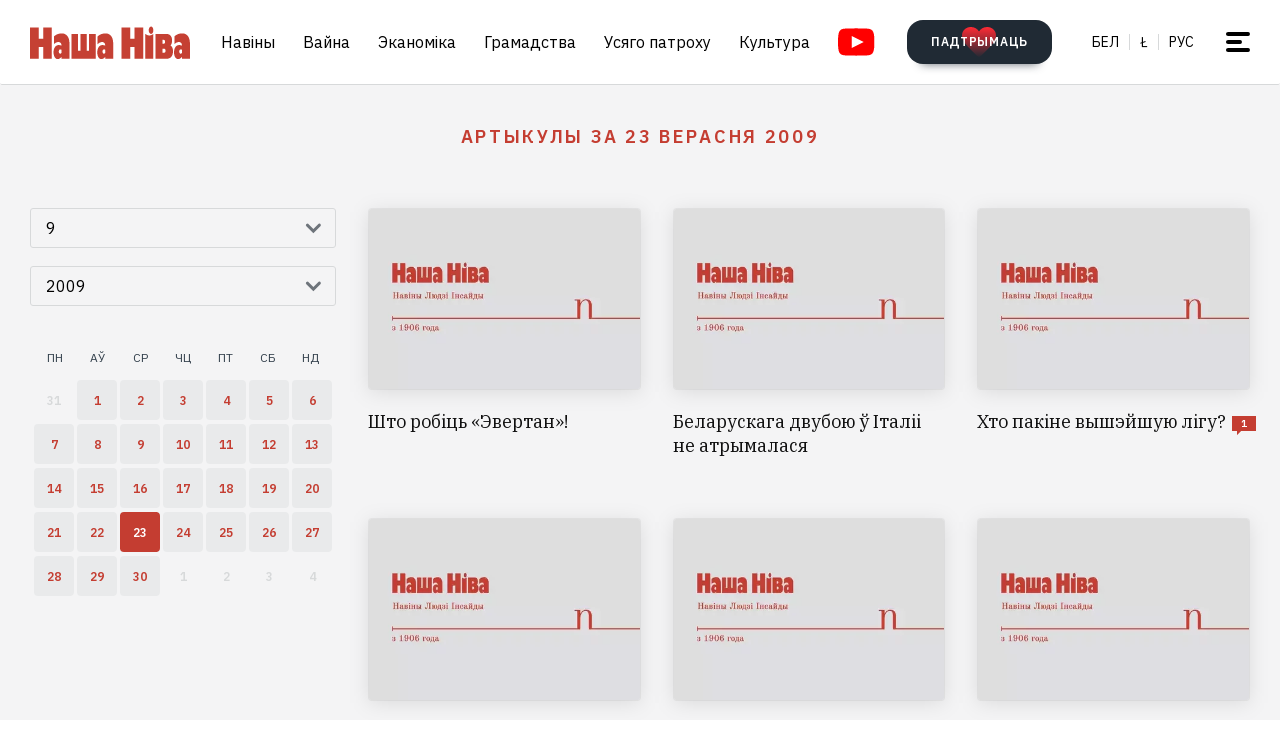

--- FILE ---
content_type: text/html; charset=utf-8
request_url: https://nashaniva.com/?c=shdate&i=2009-9-23
body_size: 14607
content:
<!-- bfe5dfda-4105-11ee-9d24-db0c65b40839 -->
<!DOCTYPE html>
<html lang="be" >
  <head>
	<!-- 67e3a3a0-4068-11ee-8de9-335a3da89bff -->
	<!-- Google Tag Manager -->
<script>(function(w,d,s,l,i){w[l]=w[l]||[];w[l].push({'gtm.start':
new Date().getTime(),event:'gtm.js'});var f=d.getElementsByTagName(s)[0],
j=d.createElement(s),dl=l!='dataLayer'?'&l='+l:'';j.async=true;j.src=
'https://www.googletagmanager.com/gtm.js?id='+i+dl;f.parentNode.insertBefore(j,f);
})(window,document,'script','dataLayer','GTM-WBNB3MX');</script>
<!-- End Google Tag Manager -->
<!--486d9a12-ea49-11ef-907b-8b751de9276f-->        <script async src="https://pagead2.googlesyndication.com/pagead/js/adsbygoogle.js?client=ca-pub-6091936827739720"
            crossorigin="anonymous"></script>

        <style type="text/css">
            @media only screen and (max-width:767.98px) {
                header.header.opacity {
                    margin-top: unset;
                }
            }
        </style>

    <meta charset="utf-8">
    			<meta name="description" content="Артыкулы за 23 верасня 2009">
			    	    <link rel="canonical" href="https://nashaniva.com/date/2009/9/23/">
		
	    <meta content="width=device-width, initial-scale=1" name="viewport">
    <meta content="ie=edge" http-equiv="x-ua-compatible">
	<meta name='impact-site-verification' value='cd4904b4-22d9-43c6-83c3-3a458712aa40' />
	<meta name="verify-admitad" content="87f845b10c" />
	<link rel="shortcut icon" href="https://nashaniva.com/favicon.ico?v=2021">
	<link rel="icon" type="image/png" href="https://nashaniva.com/favicon-96x96.png" sizes="96x96" />
	<link rel="icon" type="image/png" href="https://nashaniva.com/favicon-32x32.png" sizes="32x32" />
	<link rel="icon" type="image/png" href="https://nashaniva.com/favicon-16x16.png" sizes="16x16" />
	<link rel="preconnect" href="https://s.nashaniva.com">
    <link rel="preconnect" href="https://fonts.googleapis.com">
	<link rel="preconnect" href="https://www.googletagmanager.com" crossorigin>
    <link rel="preconnect" href="https://fonts.gstatic.com" crossorigin>
    <link href="https://fonts.googleapis.com/css2?family=IBM+Plex+Sans:wght@300;400;500;600;700&amp;family=IBM+Plex+Serif:ital,wght@0,400;0,600;1,400&amp;display=swap" rel="stylesheet">
    <link rel="stylesheet" type="text/css" href="https://s.nashaniva.com/assets/248c833a8216cc6751cdf1e3c58a744f.css" />
<title>Артыкулы за 23 верасня 2009</title>
	
		  </head>

  <body class="fade-in">
	<!-- Google Tag Manager (noscript) -->
<noscript><iframe src="https://www.googletagmanager.com/ns.html?id=GTM-WBNB3MX"
height="0" width="0" style="display:none;visibility:hidden"></iframe></noscript>
<!-- End Google Tag Manager (noscript) -->
<svg style="display: none" xmlns="http://www.w3.org/2000/svg" xmlns:xlink="http://www.w3.org/1999/xlink">
      <defs>
        <linearGradient id="a" x1="24" x2="24" y2="47.644" gradientUnits="userSpaceOnUse">
          <stop stop-color="#2AABEE" />
          <stop offset="1" stop-color="#229ED9" />
        </linearGradient>
      </defs>
      <symbol id="arrow-down">
        <path d="m12.379 13 4.939-4.94a1.5 1.5 0 1 1 2.121 2.122l-7.06 7.06-7.06-7.06a1.5 1.5 0 0 1 2.12-2.121L12.38 13Z" />
      </symbol>
      <symbol id="arrow-right">
        <path d="M13 12.121 8.06 7.182a1.5 1.5 0 1 1 2.122-2.121l7.06 7.06-7.06 7.06a1.5 1.5 0 1 1-2.121-2.12L13 12.12Z" />
      </symbol>
      <symbol id="arrow-up-right">
        <path d="m2.1 11.403-.996-.997 7.414-7.428H2.791l.013-1.38h8.092v8.105H9.503l.012-5.727-7.414 7.427Z" fill="#fff" />
      </symbol>
      <symbol id="check">
        <path d="M9.243.799a1.098 1.098 0 0 0-1.571.01L3.75 4.87 2.334 3.514a1.107 1.107 0 0 0-1.54 1.59L3.75 8l5.5-5.663A1.098 1.098 0 0 0 9.243.799Z" fill="#C43D31" />
      </symbol>
      <symbol id="close">
        <circle cx="24" cy="24" r="24" fill="#202A34" />
        <rect x="15.828" y="13" width="26.598" height="4" rx="2" transform="rotate(45 15.828 13)" />
        <rect x="13" y="31.808" width="26.598" height="4" rx="2" transform="rotate(-45 13 31.808)" />
      </symbol>
      <symbol id="comments-dislike">
        <path fill-rule="evenodd" clip-rule="evenodd" d="M9.043 6.759 2.063 0 .795 1.227l2.062 1.996L0 5.989l1.268 1.228L4.124 4.45l1.192 1.153-2.86 2.764 1.26 1.22 2.857-2.765 1.202 1.164-2.856 2.766 1.268 1.228 2.856-2.767L11.922 12l1.266-1.227-2.877-2.787 1.098-1.065 2.878 2.787 1.264-1.224-2.879-2.786 1.204-1.165 2.877 2.788L18 6.114l-2.879-2.787 2.062-1.996L15.916.103 9.043 6.76Z"
        />
      </symbol>
      <symbol id="comments-like">
        <path fill-rule="evenodd" clip-rule="evenodd" d="M8.957 5.241 15.937 12l1.268-1.227-2.062-1.996L18 6.011l-1.267-1.228-2.857 2.767-1.191-1.153 2.859-2.764-1.26-1.22-2.857 2.765-1.202-1.164 2.856-2.766L11.813.02 8.957 2.787 6.078 0 4.812 1.227l2.877 2.787L6.591 5.08 3.713 2.292 2.449 3.516l2.879 2.786-1.204 1.165-2.877-2.788L0 5.886l2.879 2.787-2.062 1.996 1.267 1.228L8.957 5.24Z"
        />
      </symbol>
      <symbol id="facebook" viewBox="0 0 21 21">
        <path d="M20.666 10.5c0-5.523-4.477-10-10-10-5.522 0-10 4.477-10 10 0 4.991 3.657 9.128 8.438 9.878v-6.987h-2.54V10.5h2.54V8.297c0-2.506 1.493-3.89 3.777-3.89 1.094 0 2.239.195 2.239.195v2.46h-1.261c-1.242 0-1.63.771-1.63 1.563V10.5h2.773l-.443 2.89h-2.33v6.988c4.78-.75 8.438-4.887 8.438-9.878Z"
        fill="#1877F2" />
        <path d="m14.56 13.39.442-2.89H12.23V8.625c0-.79.388-1.563 1.63-1.563h1.26v-2.46s-1.144-.196-2.238-.196c-2.284 0-3.777 1.385-3.777 3.89V10.5h-2.54v2.89h2.54v6.988c1.035.163 2.09.163 3.125 0v-6.987h2.33Z" fill="#fff" />
      </symbol>
      <symbol id="info" viewBox="0 0 32 32">
        <circle cx="16" cy="16" r="16" fill="#000" />
        <path d="M16 22v-8M16 10v1" stroke="#fff" stroke-width="1.6" stroke-miterlimit="10" stroke-linecap="round" />
      </symbol>
      <symbol id="insta" viewBox="0 0 21 21">
        <rect x="2.888" y="2.723" width="15.556" height="15.556" rx="3" fill="#fff" />
        <path fill-rule="evenodd" clip-rule="evenodd" d="M20.606 14.623c-.164 3.636-2.189 5.65-5.816 5.817-1.067.049-1.408.06-4.124.06-2.716 0-3.056-.011-4.123-.06-3.634-.167-5.65-2.184-5.817-5.817-.049-1.066-.06-1.407-.06-4.123s.011-3.056.06-4.123C.893 2.743 2.91.727 6.543.561 7.61.511 7.95.5 10.666.5s3.057.011 4.124.061c3.636.168 5.653 2.189 5.816 5.816.049 1.067.06 1.407.06 4.123s-.011 3.057-.06 4.123Zm-5.801-9.46a1.2 1.2 0 1 0 2.4 0 1.2 1.2 0 0 0-2.4 0ZM5.53 10.5a5.136 5.136 0 1 0 10.271 0 5.136 5.136 0 0 0-10.27 0Zm8.469 0a3.333 3.333 0 1 1-6.666 0 3.333 3.333 0 0 1 6.666 0Z"
        fill="#D326EF" />
      </symbol>
      <symbol id="resize">
        <circle cx="16" cy="16" r="16" fill="#000" />
        <path d="M9.6 22.4v-8M9.6 22.4h8M22.4 9.6v8M22.4 9.6h-8" stroke="#fff" stroke-width="1.6" stroke-miterlimit="10" stroke-linecap="round" />
      </symbol>
      <symbol id="search-dark">
        <circle cx="14.142" cy="14.142" r="8.5" transform="rotate(-45 14.142 14.142)" stroke="#202A34" stroke-width="3" />
        <rect x="20.508" y="17.678" width="8" height="4" rx="2" transform="rotate(45 20.508 17.678)" fill="#202A34" />
      </symbol>
      <symbol id="search">
        <circle cx="14.142" cy="14.142" r="8.5" transform="rotate(-45 14.142 14.142)" stroke="#fff" stroke-width="3" />
        <rect x="20.506" y="17.678" width="8" height="4" rx="2" transform="rotate(45 20.506 17.678)" fill="#fff" />
      </symbol>
      <symbol id="telegram" viewBox="0 0 48 48">
        <rect width="48" height="48" fill="#419FD9" rx="24" />
        <rect width="48" height="48" fill="url(#a)" rx="24" />
        <path fill="#fff" d="M10.787 23.47c6.98-3.104 11.634-5.15 13.962-6.14 6.649-2.823 8.03-3.313 8.931-3.33.198-.003.64.047.928.284.242.201.309.472.34.662.032.19.072.624.04.963-.36 3.865-1.919 13.245-2.712 17.574-.336 1.832-.996 2.446-1.636 2.506-1.39.13-2.446-.938-3.793-1.84-2.107-1.41-3.297-2.288-5.343-3.664-2.363-1.59-.831-2.464.516-3.893.353-.373 6.478-6.063 6.597-6.578.015-.065.028-.306-.111-.433-.14-.127-.347-.083-.496-.049-.212.05-3.578 2.32-10.099 6.815-.955.67-1.82.996-2.596.98-.855-.02-2.5-.494-3.721-.9-1.5-.497-2.691-.76-2.588-1.605.054-.44.648-.89 1.781-1.351Z"
        />
      </symbol>
      <symbol id="tiktok" viewBox="0 0 21 21">
        <path d="M15.747 20.5H5.584a4.918 4.918 0 0 1-4.918-4.919V5.418A4.918 4.918 0 0 1 5.584.5h10.163a4.918 4.918 0 0 1 4.918 4.918V15.58a4.917 4.917 0 0 1-4.918 4.919Z" fill="#fff" />
        <path d="M8.977 9.013V8.41a4.455 4.455 0 0 0-.634-.055 4.701 4.701 0 0 0-2.695 8.56 4.696 4.696 0 0 1 3.33-7.9Z" fill="#25F4EE" />
        <path d="M9.092 15.86a2.15 2.15 0 0 0 2.145-2.056V3.553h1.872a3.482 3.482 0 0 1-.054-.648h-2.56v10.239a2.15 2.15 0 0 1-2.146 2.07 2.182 2.182 0 0 1-.99-.247 2.15 2.15 0 0 0 1.733.891Zm7.513-8.828v-.57a3.5 3.5 0 0 1-1.936-.584c.502.585 1.182.99 1.936 1.154Z"
        fill="#25F4EE" />
        <path d="M14.668 5.877a3.525 3.525 0 0 1-.877-2.328h-.684a3.542 3.542 0 0 0 1.56 2.328Zm-6.326 5.038a2.15 2.15 0 0 0-.99 4.052 2.146 2.146 0 0 1 1.738-3.403c.215.003.429.036.634.1V9.058a4.448 4.448 0 0 0-.634-.05h-.114v1.982a2.17 2.17 0 0 0-.634-.075Z"
        fill="#FE2C55" />
        <path d="M16.604 7.03v1.982a6.076 6.076 0 0 1-3.551-1.155v5.206a4.71 4.71 0 0 1-4.71 4.701 4.659 4.659 0 0 1-2.696-.852 4.701 4.701 0 0 0 8.144-3.2v-5.19a6.09 6.09 0 0 0 3.556 1.138V7.11a3.653 3.653 0 0 1-.743-.08Z" fill="#FE2C55" />
        <path d="M13.053 13.065V7.859a6.08 6.08 0 0 0 3.557 1.139V7.016a3.554 3.554 0 0 1-1.942-1.139 3.548 3.548 0 0 1-1.56-2.328h-1.872v10.253a2.15 2.15 0 0 1-3.89 1.175 2.15 2.15 0 0 1 .992-4.052c.215.002.428.035.634.099V9.013c-2.593.044-4.66 2.212-4.616 4.805a4.696 4.696 0 0 0 1.287 3.15 4.66 4.66 0 0 0 2.7.798 4.712 4.712 0 0 0 4.71-4.701Z"
        fill="#000" />
      </symbol>
      <symbol id="twitter">
      <g><path fill="#eee" d="M18.244 2.25h3.308l-7.227 8.26 8.502 11.24H16.17l-5.214-6.817L4.99 21.75H1.68l7.73-8.835L1.254 2.25H8.08l4.713 6.231zm-1.161 17.52h1.833L7.084 4.126H5.117z"></path></g>
      </symbol>
      <symbol id="youtube-yellow">
        <path fill="#111" d="M5.556 2.723h16.666v14.444H5.556z" />
        <path d="M21.794.705C17.79.43 8.871.432 4.872.705.542 1 .032 3.615 0 10.5c.032 6.872.538 9.499 4.872 9.795 4 .273 12.918.274 16.922 0 4.33-.295 4.84-2.91 4.872-9.795-.032-6.872-.538-9.499-4.872-9.795ZM10 14.945v-8.89l8.889 4.437-8.89 4.452Z" fill="#FDE52C"
        />
      </symbol>
      <symbol id="youtube" viewBox="0 0 28 21">
        <path fill="#fff" d="M6.223 2.723h16.666v14.444H6.223z" />
        <path d="M22.461.705C18.457.43 9.538.432 5.54.705 1.21 1 .7 3.615.667 10.5c.032 6.872.538 9.499 4.872 9.795 4 .273 12.918.274 16.922 0 4.33-.295 4.84-2.91 4.872-9.795-.032-6.872-.537-9.499-4.872-9.795Zm-11.794 14.24v-8.89l8.889 4.437-8.89 4.452Z" fill="red"
        />
      </symbol>
    </svg>
<script>
    document.body.className = 'js-on';
</script>
<div class="page">
        <header class="header" id="header">
  <div class="container">
    <div class="header__inner">
      <a class="logo header__logo" href="/" aria-label="на галоўную">
        <img src="https://s.nashaniva.com/main/img/logo/desktop-logo-plain.svg?v=3" width="160" height="37" alt="Наша Ніва: першая беларуская газета">
      </a>
      <div class="header__menu-wrapper">
        <nav class="menu header__menu">
          <ul class="list-reset menu__list">
                          <li><a href="/ca/559/">Навіны</a></li>
                          <li><a href="/ca/706/">Вайна</a></li>
                          <li><a href="/ca/619/">Эканоміка</a></li>
                          <li><a href="/ca/615/">Грамадства</a></li>
                          <li><a href="/ca/345/">Усяго патроху</a></li>
                          <li><a href="/ca/593/">Культура</a></li>
                      </ul>
        </nav>
        <a aria-label="Youtube" class="header__youtube" href="https://www.youtube.com/@NashaNivaNews">
          <svg class="icon-youtube" width="100%" height="100%" viewbox="0 0 38 28" fill="none" xmlns="http://www.w3.org/2000/svg">
            <rect x="8.04297" y="4.07275" width="22.7121" height="19.4047" fill=""></rect>
            <path d="M30.5118 0.286413C24.9057 -0.0962484 12.4194 -0.0946928 6.82102 0.286413C0.759101 0.700185 0.0451105 4.36191 0 14C0.0451105 23.621 0.752879 27.2983 6.82102 27.7136C12.4209 28.0947 24.9057 28.0963 30.5118 27.7136C36.5737 27.2998 37.2877 23.6381 37.3328 14C37.2877 4.37902 36.5799 0.701741 30.5118 0.286413ZM13.9998 20.2221V7.77786L26.4441 13.9891L13.9998 20.2221Z" fill=""></path>
          </svg>
        </a>
      </div>
      <div class="header__controls"><a class="button button-donate header__donate" href="/361960"><span class="button-donate__label">ПАДТРЫМАЦЬ</span><svg class="button-donate__icon" width="34" height="30" viewbox="0 0 34 30" fill="none" xmlns="http://www.w3.org/2000/svg">
            <g style="mix-blend-mode:lighten">
              <path d="M17 4.52661C12.5392 -3.00174 0 -0.803397 0 8.62829C0 14.8366 7.3865 21.5066 15.8151 29.5283C16.1449 29.8433 16.5733 30 17 30C17.4267 30 17.8551 29.8433 18.1849 29.5283C26.6458 21.4767 34 14.8383 34 8.62829C34 -0.835064 21.4268 -2.94507 17 4.52661Z" fill="url(#heart-2)"></path>
            </g>
            <defs>
              <lineargradient id="heart-2" x1="17" y1="0" x2="17" y2="30.8824" gradientunits="userSpaceOnUse">
                <stop stop-color="#FF0000"></stop>
                <stop offset="1" stop-color="#FF0000" stop-opacity="0"></stop>
              </lineargradient>
            </defs>
          </svg></a>
        <ul class="list-reset languages header__languages">
                      <li><a href="/be/">Бел</a>
            </li>
            <li><a href="/be_latn/">Ł</a>
            </li>
            <li><a href="/ru/">рус</a>
            </li>
                    </ul>
      <button class="burger-button" id="burger-button-open" aria-label="меню"><span></span>
      </button>
      </div>
    </div>
  </div>
  <ins class="adsbygoogle"></ins>
</header>    <div class="panel-menu" id="burger-menu">
  <div class="panel-menu__head">
    <div class="container">
      <div class="panel-menu__head-inner">
        <a class="logo panel-menu__logo" href="/" aria-label="на галоўную">
          <img src="https://s.nashaniva.com/main/img/logo/desktop-logo-plain-white.svg?v=3" width="160" height="37" alt="Наша Ніва: першая беларуская газета" loading="lazy">
        </a>
        <div class="panel-menu__head-controls panel-menu__head-languages">
          <ul class="list-reset languages panel-menu__languages">
                            <li><a href="/">Бел</a>
              </li>
              <li><a href="/be_latn/">Ł</a>
              </li>
              <li><a href="/ru/">рус</a>
              </li>
                      </ul>
          <button class="burger-button active" id="burger-button-close" aria-label="закрыть меню"><span></span>
          </button>
        </div>
      </div>
    </div>
  </div>
  <div class="panel-menu__inner">
    <div class="container">
      <div class="panel-menu__search">
        <form class="search" action="/search/">
          <input name="stext" class="search__input" type="text" placeholder="" data-placeholder="Увядзіце запыт для пошуку па сайце">
          <button class="search__button" type="submit">
            <svg class="search__icon search__icon--light" width="29" height="29" viewbox="0 0 29 29" fill="none" xmlns="http://www.w3.org/2000/svg">
              <circle cx="14.1421" cy="14.1421" r="8.5" transform="rotate(-45 14.1421 14.1421)" stroke="none" stroke-width="3"></circle>
              <rect x="20.5059" y="17.6777" width="8" height="4" rx="2" transform="rotate(45 20.5059 17.6777)" fill="none"></rect>
            </svg>
          </button>
        </form>
      </div>
      <div class="panel-menu__body">
        <nav class="panel-menu__nav">
                                  <ul class="list-reset panel-menu__list">
              <li class="panel-menu__item" data-menu-item><a class="panel-menu__link" href="/ca/559/">Навіны</a>
                <button class="panel-menu__link-arrow" type="button" aria-label="tosubmenu">
                  <svg class="icon icon-arrow panel-menu__link-icon">
                    <use xlink:href="#arrow-right"></use>
                  </svg>
                </button>
                <ul class="panel-menu__sublist list-reset">
                                      <li class="panel-menu__subitem"><a class="panel-menu__sublink" href="/ca/619/">Эканоміка</a>
                    </li>
                                      <li class="panel-menu__subitem"><a class="panel-menu__sublink" href="/ca/615/">Грамадства</a>
                    </li>
                                      <li class="panel-menu__subitem"><a class="panel-menu__sublink" href="/ca/611/">Здарэнні</a>
                    </li>
                                      <li class="panel-menu__subitem"><a class="panel-menu__sublink" href="/ca/584/">Свет</a>
                    </li>
                                      <li class="panel-menu__subitem"><a class="panel-menu__sublink" href="/ca/566/">Спорт</a>
                    </li>
                                      <li class="panel-menu__subitem"><a class="panel-menu__sublink" href="/ca/624/">Аўто</a>
                    </li>
                                      <li class="panel-menu__subitem"><a class="panel-menu__sublink" href="/ca/602/">Меркаванні</a>
                    </li>
                                      <li class="panel-menu__subitem"><a class="panel-menu__sublink" href="/ca/647/">Ад рэдакцыі</a>
                    </li>
                                      <li class="panel-menu__subitem"><a class="panel-menu__sublink" href="/ca/706/">Вайна</a>
                    </li>
                                  </ul>
              </li>
            </ul>
                                                                      <ul class="list-reset panel-menu__list">
              <li class="panel-menu__item" data-menu-item><a class="panel-menu__link" href="/ca/345/">Усяго патроху</a>
                <button class="panel-menu__link-arrow" type="button" aria-label="tosubmenu">
                  <svg class="icon icon-arrow panel-menu__link-icon">
                    <use xlink:href="#arrow-right"></use>
                  </svg>
                </button>
                <ul class="panel-menu__sublist list-reset">
                                      <li class="panel-menu__subitem"><a class="panel-menu__sublink" href="/ca/685/">Тэсты</a>
                    </li>
                                      <li class="panel-menu__subitem"><a class="panel-menu__sublink" href="/ca/691/">Усяго патроху</a>
                    </li>
                                      <li class="panel-menu__subitem"><a class="panel-menu__sublink" href="/ca/622/">Здароўе</a>
                    </li>
                                      <li class="panel-menu__subitem"><a class="panel-menu__sublink" href="/ca/646/">Нерухомасць</a>
                    </li>
                                      <li class="panel-menu__subitem"><a class="panel-menu__sublink" href="/ca/629/">Моды</a>
                    </li>
                                      <li class="panel-menu__subitem"><a class="panel-menu__sublink" href="/ca/651/">Ежа</a>
                    </li>
                                      <li class="panel-menu__subitem"><a class="panel-menu__sublink" href="/ca/623/">Навука і тэхналогіі</a>
                    </li>
                                      <li class="panel-menu__subitem"><a class="panel-menu__sublink" href="/ca/658/">Надвор'е</a>
                    </li>
                                      <li class="panel-menu__subitem"><a class="panel-menu__sublink" href="/ca/625/">Каханне і сэкс</a>
                    </li>
                                  </ul>
              </li>
            </ul>
                                  <ul class="list-reset panel-menu__list">
              <li class="panel-menu__item" data-menu-item><a class="panel-menu__link" href="/ca/593/">Культура</a>
                <button class="panel-menu__link-arrow" type="button" aria-label="tosubmenu">
                  <svg class="icon icon-arrow panel-menu__link-icon">
                    <use xlink:href="#arrow-right"></use>
                  </svg>
                </button>
                <ul class="panel-menu__sublist list-reset">
                                      <li class="panel-menu__subitem"><a class="panel-menu__sublink" href="/ca/652/">Гісторыя</a>
                    </li>
                                      <li class="panel-menu__subitem"><a class="panel-menu__sublink" href="/ca/639/">Музыка</a>
                    </li>
                                      <li class="panel-menu__subitem"><a class="panel-menu__sublink" href="/ca/672/">Мова</a>
                    </li>
                                      <li class="panel-menu__subitem"><a class="panel-menu__sublink" href="/ca/640/">Кіно</a>
                    </li>
                                      <li class="panel-menu__subitem"><a class="panel-menu__sublink" href="/ca/612/">Літаратура</a>
                    </li>
                                      <li class="panel-menu__subitem"><a class="panel-menu__sublink" href="/ca/643/">Культура</a>
                    </li>
                                  </ul>
              </li>
            </ul>
                      <ul class="list-reset panel-menu__list">
              <li class="panel-menu__item" data-menu-item><a class="panel-menu__link" href="/editors-picks/">Рэдакцыя рэкамендуе</a>
                <button class="panel-menu__link-arrow" type="button" aria-label="tosubmenu">
                  <svg class="icon icon-arrow panel-menu__link-icon">
                    <use xlink:href="#arrow-right"></use>
                  </svg>
                </button>
                <ul class="panel-menu__sublist list-reset">
                  <li class="panel-menu__subitem"><a class="panel-menu__sublink" href="/top/">Галоўнае</a>
                    </li>
                    <li class="panel-menu__subitem"><a class="panel-menu__sublink" href="/most-shared/">Самае лайканае</a>
                    </li>
                    <li class="panel-menu__subitem"><a class="panel-menu__sublink" href="/most-comment/">Самае каментаванае</a>
                    </li>
                    <li class="panel-menu__subitem"><a class="panel-menu__sublink" href="/most-read/">Самае чытанае</a>
                    </li>
                    <li class="panel-menu__subitem"><a class="panel-menu__sublink" href="/most-reacted/">Найбольш рэакцый</a>
                    </li>
                    <li class="panel-menu__subitem"><a class="panel-menu__sublink" href="/most-palmed/">Самае &#x1F334;</a>
                    </li>
                    <li class="panel-menu__subitem"><a class="panel-menu__sublink" href="/interview/">Iнтэрв'ю</a>
                    </li>
                </ul>
              </li>
            </ul>
            <ul class="list-reset panel-menu__list">
              <li class="panel-menu__item" data-menu-item><a class="panel-menu__link" href="/date/2026/1/27/">Архіў</a>
                <button class="panel-menu__link-arrow" type="button" aria-label="tosubmenu">
                  <svg class="icon icon-arrow panel-menu__link-icon">
                    <use xlink:href="#arrow-right"></use>
                  </svg>
                </button>
                <ul class="panel-menu__sublist list-reset">
                    <li class="panel-menu__subitem"><a class="panel-menu__sublink" href="/ca/707/">PDF ВЕРСІЯ</a>
                    </li>
                    <li class="panel-menu__subitem"><a class="panel-menu__sublink" href="/rss/">RSS ВЕРСІЯ</a>
                    </li>
                    <li class="panel-menu__subitem"><a class="panel-menu__sublink" href="/rt/1/">XS</a>
                    </li>
                    <li class="panel-menu__subitem"><a class="panel-menu__sublink" href="/rt/2/">S</a>
                    </li>
                    <li class="panel-menu__subitem"><a class="panel-menu__sublink" href="/rt/3/">M</a>
                    </li>
                    <li class="panel-menu__subitem"><a class="panel-menu__sublink" href="/rt/4/">L</a>
                    </li>
                    <li class="panel-menu__subitem"><a class="panel-menu__sublink" href="/rt/5/">XL</a>
                    </li>
                </ul>
              </li>
            </ul>
            <ul class="list-reset panel-menu__list">
              <li class="panel-menu__item" data-menu-item><a class="panel-menu__link" href="/">Нашы спасылкі</a>
                <button class="panel-menu__link-arrow" type="button" aria-label="tosubmenu">
                  <svg class="icon icon-arrow panel-menu__link-icon">
                    <use xlink:href="#arrow-right"></use>
                  </svg>
                </button>
                <ul class="panel-menu__sublist list-reset">
                  <li class="panel-menu__subitem"><a class="panel-menu__sublink" href="/latn/">Наш лацінізатар</a>
                                                                  <li class="panel-menu__subitem"><a class="panel-menu__sublink" href="https://aviasales.tp.st/aB8bJncs?erid=2VtzqvqwRuE">Авіяквіткі</a>
                                          </li>
                                                                  <li class="panel-menu__subitem"><a class="panel-menu__sublink" href="https://hotellook.tp.st/iqzm9YY6?erid=2VtzqvsRRBa">Гатэлі</a>
                                          </li>
                                                                  <li class="panel-menu__subitem"><a class="panel-menu__sublink" href="/292929/">Падкасты</a>
                                          </li>
                                                                  <li class="panel-menu__subitem"><a class="panel-menu__sublink" href="https://nashaniva.com/mediakit/Nasha%20Niva%20Media%20Kit%202025.%20NEW.pdf">Медыя-кіт</a>
                                          </li>
                     
                </ul>
              </li>
            </ul>
        </nav>
        <div class="panel-menu__buttons"><a class="button button-donate button-donate--light panel-menu__button" href="/361960"><span class="button-donate__label">ПАДТРЫМАЦЬ</span><svg class="button-donate__icon" width="34" height="30" viewbox="0 0 34 30" fill="none" xmlns="http://www.w3.org/2000/svg">
              <g style="mix-blend-mode:lighten">
                <path d="M17 4.52661C12.5392 -3.00174 0 -0.803397 0 8.62829C0 14.8366 7.3865 21.5066 15.8151 29.5283C16.1449 29.8433 16.5733 30 17 30C17.4267 30 17.8551 29.8433 18.1849 29.5283C26.6458 21.4767 34 14.8383 34 8.62829C34 -0.835064 21.4268 -2.94507 17 4.52661Z" fill="url(#heart-3)"></path>
              </g>
              <defs>
                <lineargradient id="heart-3" x1="17" y1="0" x2="17" y2="30.8824" gradientunits="userSpaceOnUse">
                  <stop stop-color="#FF0000"></stop>
                  <stop offset="1" stop-color="#FF0000" stop-opacity="0"></stop>
                </lineargradient>
              </defs>
            </svg></a><br />
            <a class="button panel-menu__button" href="/feedback"><span>Даслаць навіну</span></a>
        </div>
      </div>
      <div class="panel-menu__footer">
        <div class="panel-menu__footer-top">
          <div class="list-border panel-menu__contact-links">
            <ul class="list-reset social panel-menu__social">
              
              
              <li class="panel-menu__social-item social__item">
                <a class="social__link" href="https://t.me/nashaniva/" target="_blank">
                  <svg class="icon icon-telegram social__icon">
                    <use xlink:href="#telegram"></use>
                  </svg>Telegram</a>
              </li>
              <li class="panel-menu__social-item social__item">
                <a class="social__link" href="https://www.youtube.com/@NashaNivaNews" target="_blank">
                  <svg class="icon icon-youtube social__icon social__icon-youtube">
                    <use xlink:href="#youtube"></use>
                  </svg>YouTube</a>
              </li>
              <li class="panel-menu__social-item social__item">
                <a class="social__link" href="https://tiktok.com/@nashaniva" target="_blank">
                  <svg class="icon social__icon">
                    <use xlink:href="#tiktok"></use>
                  </svg>TikTok</a>
              </li>
              <li class="panel-menu__social-item social__item">
                <a class="social__link" href="https://www.youtube.com/user/NashaNiva" target="_blank">
                  <svg class="icon icon-youtube icon-youtube--yellow social__icon social__icon-youtube">
                    <use xlink:href="#youtube-yellow"></use>
                  </svg>ТОК</a>
              </li>
              <li class="panel-menu__social-item social__item">
                <a class="social__link" href="https://www.instagram.com/nashaniva/" target="_blank">
                  <svg class="icon social__icon">
                    <use xlink:href="#insta"></use>
                  </svg>Instagram</a>
              </li>
              <li class="panel-menu__social-item social__item">
                <a class="social__link" href="https://twitter.com/nashaniva" target="_blank">
                  <svg class="icon social__icon">
                    <use xlink:href="#twitter"></use>
                  </svg>X | Twitter</a>
              </li>
              <li class="panel-menu__social-item social__item">
                <a class="social__link" href="https://www.facebook.com/nashaniva/" target="_blank">
                  <svg class="icon social__icon">
                    <use xlink:href="#facebook"></use>
                  </svg>Facebook</a>
              </li>

              
              
            </ul><a class="button button--dark panel-menu__contact-btn" href="https://t.me/nn_editor">напішыце нам сваю навіну</a>
          </div>
        </div>
        <div class="panel-menu__footer-bot">
          <div class="copyright panel-menu__copyright">&copy; Усе правы абароненыя. Выкарыстанне матэрыялаў дазваляецца пры ўмове ўказання крыніцы і наяўнасці актыўнай гіперспасылкі на <a href="https://nashaniva.com">nashaniva.com</a> у першым абзацы.</div>
          <div class="panel-menu__footer-bot-buttons"><a class="button button-donate button-donate--light panel-menu__footer-bot-btn" href="/361960"><span class="button-donate__label">ПАДТРЫМАЦЬ</span><svg class="button-donate__icon" width="34" height="30" viewbox="0 0 34 30" fill="none" xmlns="http://www.w3.org/2000/svg">
                <g style="mix-blend-mode:lighten">
                  <path d="M17 4.52661C12.5392 -3.00174 0 -0.803397 0 8.62829C0 14.8366 7.3865 21.5066 15.8151 29.5283C16.1449 29.8433 16.5733 30 17 30C17.4267 30 17.8551 29.8433 18.1849 29.5283C26.6458 21.4767 34 14.8383 34 8.62829C34 -0.835064 21.4268 -2.94507 17 4.52661Z" fill="url(#heart-4)"></path>
                </g>
                <defs>
                  <lineargradient id="heart-4" x1="17" y1="0" x2="17" y2="30.8824" gradientunits="userSpaceOnUse">
                    <stop stop-color="#FF0000"></stop>
                    <stop offset="1" stop-color="#FF0000" stop-opacity="0"></stop>
                  </lineargradient>
                </defs>
              </svg></a>
              <br/>
              <a class="button panel-menu__button" href="/feedback"><span>Даслаць навіну</span></a>
          </div>
        </div>
      </div>
    </div>
  </div>
</div>

            
    <main>
    <section class="archive bg-gray">
        <div class="container">
            <h1 class="title archive__title"><span>Артыкулы за 23 верасня 2009</span></h1>
            <div class="archive__inner">
                <div class="calendar archive__calendar">
                    <div class="calendar__controls">
                        <div class="control select calendar__control" id="datepicker-months" data-select>
                            <div class="control__body">
                                <button class="input select__selected" type="button" data-select-selected>
                                    <svg class="control__icon icon">
                                        <use xlink:href="#arrow-down"></use>
                                    </svg><span class="select__selected-label" data-select-selected-label>-</span>
                                </button>
                                <ul class="select__options list-reset" data-select-options>
                                                                                                                    <li class="select__option" data-select-option tabindex="0">
                                            <label>
                                                <input type="radio" name="month[]" value="1" >1</label>
                                        </li>
                                                                                                                    <li class="select__option" data-select-option tabindex="0">
                                            <label>
                                                <input type="radio" name="month[]" value="2" >2</label>
                                        </li>
                                                                                                                    <li class="select__option" data-select-option tabindex="0">
                                            <label>
                                                <input type="radio" name="month[]" value="3" >3</label>
                                        </li>
                                                                                                                    <li class="select__option" data-select-option tabindex="0">
                                            <label>
                                                <input type="radio" name="month[]" value="4" >4</label>
                                        </li>
                                                                                                                    <li class="select__option" data-select-option tabindex="0">
                                            <label>
                                                <input type="radio" name="month[]" value="5" >5</label>
                                        </li>
                                                                                                                    <li class="select__option" data-select-option tabindex="0">
                                            <label>
                                                <input type="radio" name="month[]" value="6" >6</label>
                                        </li>
                                                                                                                    <li class="select__option" data-select-option tabindex="0">
                                            <label>
                                                <input type="radio" name="month[]" value="7" >7</label>
                                        </li>
                                                                                                                    <li class="select__option" data-select-option tabindex="0">
                                            <label>
                                                <input type="radio" name="month[]" value="8" >8</label>
                                        </li>
                                                                                                                    <li class="select__option" data-select-option tabindex="0">
                                            <label>
                                                <input type="radio" name="month[]" value="9" checked>9</label>
                                        </li>
                                                                                                                    <li class="select__option" data-select-option tabindex="0">
                                            <label>
                                                <input type="radio" name="month[]" value="10" >10</label>
                                        </li>
                                                                                                                    <li class="select__option" data-select-option tabindex="0">
                                            <label>
                                                <input type="radio" name="month[]" value="11" >11</label>
                                        </li>
                                                                                                                    <li class="select__option" data-select-option tabindex="0">
                                            <label>
                                                <input type="radio" name="month[]" value="12" >12</label>
                                        </li>
                                                                    </ul>
                            </div>
                        </div>
                        <div class="control select calendar__control" id="datepicker-years" data-select>
                            <div class="control__body">
                                <button class="input select__selected" type="button" data-select-selected>
                                    <svg class="control__icon icon">
                                        <use xlink:href="#arrow-down"></use>
                                    </svg><span class="select__selected-label" data-select-selected-label>-</span>
                                </button>
                                <ul class="select__options list-reset" data-select-options>
                                                                                                                    <li class="select__option" data-select-option tabindex="0">
                                            <label>
                                                <input type="radio" name="year[]" value="2026" >2026</label>
                                        </li>
                                                                                                                    <li class="select__option" data-select-option tabindex="0">
                                            <label>
                                                <input type="radio" name="year[]" value="2025" >2025</label>
                                        </li>
                                                                                                                    <li class="select__option" data-select-option tabindex="0">
                                            <label>
                                                <input type="radio" name="year[]" value="2024" >2024</label>
                                        </li>
                                                                                                                    <li class="select__option" data-select-option tabindex="0">
                                            <label>
                                                <input type="radio" name="year[]" value="2023" >2023</label>
                                        </li>
                                                                                                                    <li class="select__option" data-select-option tabindex="0">
                                            <label>
                                                <input type="radio" name="year[]" value="2022" >2022</label>
                                        </li>
                                                                                                                    <li class="select__option" data-select-option tabindex="0">
                                            <label>
                                                <input type="radio" name="year[]" value="2021" >2021</label>
                                        </li>
                                                                                                                    <li class="select__option" data-select-option tabindex="0">
                                            <label>
                                                <input type="radio" name="year[]" value="2020" >2020</label>
                                        </li>
                                                                                                                    <li class="select__option" data-select-option tabindex="0">
                                            <label>
                                                <input type="radio" name="year[]" value="2019" >2019</label>
                                        </li>
                                                                                                                    <li class="select__option" data-select-option tabindex="0">
                                            <label>
                                                <input type="radio" name="year[]" value="2018" >2018</label>
                                        </li>
                                                                                                                    <li class="select__option" data-select-option tabindex="0">
                                            <label>
                                                <input type="radio" name="year[]" value="2017" >2017</label>
                                        </li>
                                                                                                                    <li class="select__option" data-select-option tabindex="0">
                                            <label>
                                                <input type="radio" name="year[]" value="2016" >2016</label>
                                        </li>
                                                                                                                    <li class="select__option" data-select-option tabindex="0">
                                            <label>
                                                <input type="radio" name="year[]" value="2015" >2015</label>
                                        </li>
                                                                                                                    <li class="select__option" data-select-option tabindex="0">
                                            <label>
                                                <input type="radio" name="year[]" value="2014" >2014</label>
                                        </li>
                                                                                                                    <li class="select__option" data-select-option tabindex="0">
                                            <label>
                                                <input type="radio" name="year[]" value="2013" >2013</label>
                                        </li>
                                                                                                                    <li class="select__option" data-select-option tabindex="0">
                                            <label>
                                                <input type="radio" name="year[]" value="2012" >2012</label>
                                        </li>
                                                                                                                    <li class="select__option" data-select-option tabindex="0">
                                            <label>
                                                <input type="radio" name="year[]" value="2011" >2011</label>
                                        </li>
                                                                                                                    <li class="select__option" data-select-option tabindex="0">
                                            <label>
                                                <input type="radio" name="year[]" value="2010" >2010</label>
                                        </li>
                                                                                                                    <li class="select__option" data-select-option tabindex="0">
                                            <label>
                                                <input type="radio" name="year[]" value="2009" checked>2009</label>
                                        </li>
                                                                                                                    <li class="select__option" data-select-option tabindex="0">
                                            <label>
                                                <input type="radio" name="year[]" value="2008" >2008</label>
                                        </li>
                                                                                                                    <li class="select__option" data-select-option tabindex="0">
                                            <label>
                                                <input type="radio" name="year[]" value="2007" >2007</label>
                                        </li>
                                                                                                                    <li class="select__option" data-select-option tabindex="0">
                                            <label>
                                                <input type="radio" name="year[]" value="2006" >2006</label>
                                        </li>
                                                                                                                    <li class="select__option" data-select-option tabindex="0">
                                            <label>
                                                <input type="radio" name="year[]" value="2005" >2005</label>
                                        </li>
                                                                                                                    <li class="select__option" data-select-option tabindex="0">
                                            <label>
                                                <input type="radio" name="year[]" value="2004" >2004</label>
                                        </li>
                                                                                                                    <li class="select__option" data-select-option tabindex="0">
                                            <label>
                                                <input type="radio" name="year[]" value="2003" >2003</label>
                                        </li>
                                                                                                                    <li class="select__option" data-select-option tabindex="0">
                                            <label>
                                                <input type="radio" name="year[]" value="2002" >2002</label>
                                        </li>
                                                                                                                    <li class="select__option" data-select-option tabindex="0">
                                            <label>
                                                <input type="radio" name="year[]" value="2001" >2001</label>
                                        </li>
                                                                                                                    <li class="select__option" data-select-option tabindex="0">
                                            <label>
                                                <input type="radio" name="year[]" value="2000" >2000</label>
                                        </li>
                                                                                                                    <li class="select__option" data-select-option tabindex="0">
                                            <label>
                                                <input type="radio" name="year[]" value="1999" >1999</label>
                                        </li>
                                                                                                                    <li class="select__option" data-select-option tabindex="0">
                                            <label>
                                                <input type="radio" name="year[]" value="1998" >1998</label>
                                        </li>
                                                                                                                    <li class="select__option" data-select-option tabindex="0">
                                            <label>
                                                <input type="radio" name="year[]" value="1997" >1997</label>
                                        </li>
                                    
                                </ul>
                            </div>
                        </div>
                    </div>
                    <div class="datepicker" id="datepicker-archive" data-lang="be"></div>
                </div>
                <div class="archive__content">
                    <div class="news-grid archive__grid">
                                                    
<!--  6cf36f7e-80fa-11ee-90d8-eb54becaecd9 -->
<article class="news-md news-item news-grid__item archive__grid-item  normal cf_566">
    <div class="news-item__body">
        <img class="news-item__img news-md__img" src="//nashaniva.com/img/w450h300crop1webp1/photos/unpictured2021.jpg.webp" width="290" height="192" alt="" loading="lazy">
        <a class="news-item__link" href="/29808" aria-label="Што робіць «Эвертан»!"></a>
        <h2 class="news-title ">Што робіць «Эвертан»!</h2>
    </div>
</article>                                                    
<!--  6cf36f7e-80fa-11ee-90d8-eb54becaecd9 -->
<article class="news-md news-item news-grid__item archive__grid-item  normal cf_566">
    <div class="news-item__body">
        <img class="news-item__img news-md__img" src="//nashaniva.com/img/w450h300crop1webp1/photos/unpictured2021.jpg.webp" width="290" height="192" alt="" loading="lazy">
        <a class="news-item__link" href="/29807" aria-label="Беларускага двубою ў Італіі не атрымалася"></a>
        <h2 class="news-title ">Беларускага двубою ў Італіі не атрымалася</h2>
    </div>
</article>                                                    
<!--  6cf36f7e-80fa-11ee-90d8-eb54becaecd9 -->
<article class="news-md news-item news-grid__item archive__grid-item  normal cf_566">
    <div class="news-item__body">
        <img class="news-item__img news-md__img" src="//nashaniva.com/img/w450h300crop1webp1/photos/unpictured2021.jpg.webp" width="290" height="192" alt="" loading="lazy">
        <a class="news-item__link" href="/29806" aria-label="Хто пакіне вышэйшую лігу?"></a>
        <h2 class="news-title ">Хто пакіне вышэйшую лігу?<span class="messages-count">1</span></h2>
    </div>
</article>                                                    
<!--  6cf36f7e-80fa-11ee-90d8-eb54becaecd9 -->
<article class="news-md news-item news-grid__item archive__grid-item  normal cf_690">
    <div class="news-item__body">
        <img class="news-item__img news-md__img" src="//nashaniva.com/img/w450h300crop1webp1/photos/unpictured2021.jpg.webp" width="290" height="192" alt="" loading="lazy">
        <a class="news-item__link" href="/29804" aria-label="Пяткевіч ужо не супраць прыватызацыі СМІ"></a>
        <h2 class="news-title ">Пяткевіч ужо не супраць прыватызацыі СМІ<span class="messages-count">8</span></h2>
    </div>
</article>                                                    
<!--  6cf36f7e-80fa-11ee-90d8-eb54becaecd9 -->
<article class="news-md news-item news-grid__item archive__grid-item  normal cf_345">
    <div class="news-item__body">
        <img class="news-item__img news-md__img" src="//nashaniva.com/img/w450h300crop1webp1/photos/unpictured2021.jpg.webp" width="290" height="192" alt="" loading="lazy">
        <a class="news-item__link" href="/29803" aria-label="Адкрыццё каталіцкага моладзевага цэнтра ў Серабранцы"></a>
        <h2 class="news-title ">Адкрыццё каталіцкага моладзевага цэнтра ў Серабранцы<span class="messages-count">5</span></h2>
    </div>
</article>                                                    
<!--  6cf36f7e-80fa-11ee-90d8-eb54becaecd9 -->
<article class="news-md news-item news-grid__item archive__grid-item  normal cf_643">
    <div class="news-item__body">
        <img class="news-item__img news-md__img" src="//nashaniva.com/img/w450h300crop1webp1/photos/unpictured2021.jpg.webp" width="290" height="192" alt="" loading="lazy">
        <a class="news-item__link" href="/29802" aria-label="Запаўняючы прабелы"></a>
        <h2 class="news-title ">Запаўняючы прабелы<span class="messages-count">3</span></h2>
    </div>
</article>                                                    
<!--  6cf36f7e-80fa-11ee-90d8-eb54becaecd9 -->
<article class="news-md news-item news-grid__item archive__grid-item  normal cf_584">
    <div class="news-item__body">
        <img class="news-item__img news-md__img" src="//nashaniva.com/img/w450h300crop1webp1/photos/unpictured2021.jpg.webp" width="290" height="192" alt="" loading="lazy">
        <a class="news-item__link" href="/29801" aria-label="Польшча закідае Расеі генацыд"></a>
        <h2 class="news-title ">Польшча закідае Расеі генацыд<span class="messages-count">37</span></h2>
    </div>
</article>                                                    
<!--  6cf36f7e-80fa-11ee-90d8-eb54becaecd9 -->
<article class="news-md news-item news-grid__item archive__grid-item  normal cf_345">
    <div class="news-item__body">
        <img class="news-item__img news-md__img" src="//nashaniva.com/img/w450h300crop1webp1/photos/unpictured2021.jpg.webp" width="290" height="192" alt="" loading="lazy">
        <a class="news-item__link" href="/29800" aria-label="У Магілёве павалена драўляная скульптура «Тая, што нясе крыж»"></a>
        <h2 class="news-title ">У Магілёве павалена драўляная скульптура «Тая, што нясе крыж»</h2>
    </div>
</article>                                                    
<!--  6cf36f7e-80fa-11ee-90d8-eb54becaecd9 -->
<article class="news-md news-item news-grid__item archive__grid-item  normal cf_345">
    <div class="news-item__body">
        <img class="news-item__img news-md__img" src="//nashaniva.com/img/w450h300crop1webp1/photos/unpictured2021.jpg.webp" width="290" height="192" alt="" loading="lazy">
        <a class="news-item__link" href="/29799" aria-label="Збег злачынца — асудзілі начальніка канваіраў"></a>
        <h2 class="news-title ">Збег злачынца — асудзілі начальніка канваіраў</h2>
    </div>
</article>                                                    
<!--  6cf36f7e-80fa-11ee-90d8-eb54becaecd9 -->
<article class="news-md news-item news-grid__item archive__grid-item  normal cf_611">
    <div class="news-item__body">
        <img class="news-item__img news-md__img" src="//nashaniva.com/img/w450h300crop1webp1/photos/unpictured2021.jpg.webp" width="290" height="192" alt="" loading="lazy">
        <a class="news-item__link" href="/29797" aria-label="Жыхар Барысава абвінавачваецца ў забойстве выхавацелькі дзіцячага садка"></a>
        <h2 class="news-title ">Жыхар Барысава абвінавачваецца ў забойстве выхавацелькі дзіцячага садка</h2>
    </div>
</article>                                                    
<!--  6cf36f7e-80fa-11ee-90d8-eb54becaecd9 -->
<article class="news-md news-item news-grid__item archive__grid-item  normal cf_643">
    <div class="news-item__body">
        <img class="news-item__img news-md__img" src="//nashaniva.com/img/w450h300crop1webp1/photos/unpictured2021.jpg.webp" width="290" height="192" alt="" loading="lazy">
        <a class="news-item__link" href="/29796" aria-label="Пад Вілейкай адкрылі памятны знак у гонар Шаўчэнкі і Жалігоўскага"></a>
        <h2 class="news-title ">Пад Вілейкай адкрылі памятны знак у гонар Шаўчэнкі і Жалігоўскага</h2>
    </div>
</article>                                                    
<!--  6cf36f7e-80fa-11ee-90d8-eb54becaecd9 -->
<article class="news-md news-item news-grid__item archive__grid-item  normal cf_345">
    <div class="news-item__body">
        <img class="news-item__img news-md__img" src="//nashaniva.com/img/w450h300crop1webp1/photos/unpictured2021.jpg.webp" width="290" height="192" alt="" loading="lazy">
        <a class="news-item__link" href="/29795" aria-label="Мінскія кіроўцы праігнаравалі Дзень без аўтамабіля"></a>
        <h2 class="news-title ">Мінскія кіроўцы праігнаравалі Дзень без аўтамабіля<span class="messages-count">5</span></h2>
    </div>
</article>                                                    
<!--  6cf36f7e-80fa-11ee-90d8-eb54becaecd9 -->
<article class="news-md news-item news-grid__item archive__grid-item  normal cf_690">
    <div class="news-item__body">
        <img class="news-item__img news-md__img" src="//nashaniva.com/img/w450h300crop1webp1/photos/unpictured2021.jpg.webp" width="290" height="192" alt="" loading="lazy">
        <a class="news-item__link" href="/29794" aria-label="Расходная частка бюджэту Мінска на 2009 год скарочаная на 482 млрд рублёў"></a>
        <h2 class="news-title ">Расходная частка бюджэту Мінска на 2009 год скарочаная на 482 млрд рублёў<span class="messages-count">1</span></h2>
    </div>
</article>                                                    
<!--  6cf36f7e-80fa-11ee-90d8-eb54becaecd9 -->
<article class="news-md news-item news-grid__item archive__grid-item  normal cf_345">
    <div class="news-item__body">
        <img class="news-item__img news-md__img" src="//nashaniva.com/img/w450h300crop1webp1/photos/unpictured2021.jpg.webp" width="290" height="192" alt="" loading="lazy">
        <a class="news-item__link" href="/29793" aria-label="Пахаладае + фота"></a>
        <h2 class="news-title ">Пахаладае + фота<span class="messages-count">2</span></h2>
    </div>
</article>                                                    
<!--  6cf36f7e-80fa-11ee-90d8-eb54becaecd9 -->
<article class="news-md news-item news-grid__item archive__grid-item  normal cf_643">
    <div class="news-item__body">
        <img class="news-item__img news-md__img" src="//nashaniva.com/img/w450h300crop1webp1/photos/unpictured2021.jpg.webp" width="290" height="192" alt="" loading="lazy">
        <a class="news-item__link" href="/29792" aria-label="Аляксандр Краўцэвіч: «Ідзе спроба ліквідацыі Кастуся Каліноўскага як нацыянальнага героя»"></a>
        <h2 class="news-title ">Аляксандр Краўцэвіч: «Ідзе спроба ліквідацыі Кастуся Каліноўскага як нацыянальнага героя»<span class="messages-count">27</span></h2>
    </div>
</article>                                                    
<!--  6cf36f7e-80fa-11ee-90d8-eb54becaecd9 -->
<article class="news-md news-item news-grid__item archive__grid-item  normal cf_611">
    <div class="news-item__body">
        <img class="news-item__img news-md__img" src="//nashaniva.com/img/w450h300crop1webp1/photos/unpictured2021.jpg.webp" width="290" height="192" alt="" loading="lazy">
        <a class="news-item__link" href="/29791" aria-label="Міліцыя чакае ўсплёску актыўнасці тэлефонных тэрарыстаў"></a>
        <h2 class="news-title ">Міліцыя чакае ўсплёску актыўнасці тэлефонных тэрарыстаў</h2>
    </div>
</article>                                                    
<!--  6cf36f7e-80fa-11ee-90d8-eb54becaecd9 -->
<article class="news-md news-item news-grid__item archive__grid-item  normal cf_345">
    <div class="news-item__body">
        <img class="news-item__img news-md__img" src="//nashaniva.com/img/w450h300crop1webp1/photos/unpictured2021.jpg.webp" width="290" height="192" alt="" loading="lazy">
        <a class="news-item__link" href="/29790" aria-label="Свінарка Лідзія Вона ідзе ў прэзідэнты Украіны + фота"></a>
        <h2 class="news-title ">Свінарка Лідзія Вона ідзе ў прэзідэнты Украіны + фота<span class="messages-count">12</span></h2>
    </div>
</article>                                                    
<!--  6cf36f7e-80fa-11ee-90d8-eb54becaecd9 -->
<article class="news-md news-item news-grid__item archive__grid-item  normal cf_615">
    <div class="news-item__body">
        <img class="news-item__img news-md__img" src="//nashaniva.com/img/w450h300crop1webp1/photos/unpictured2021.jpg.webp" width="290" height="192" alt="" loading="lazy">
        <a class="news-item__link" href="/29789" aria-label="Сярэдні заробак у Беларусі — 1 043 494 рублі"></a>
        <h2 class="news-title ">Сярэдні заробак у Беларусі — 1 043 494 рублі<span class="messages-count">9</span></h2>
    </div>
</article>                                                    
<!--  6cf36f7e-80fa-11ee-90d8-eb54becaecd9 -->
<article class="news-md news-item news-grid__item archive__grid-item  cf_690">
    <div class="news-item__body">
        <img class="news-item__img news-md__img" src="//nashaniva.com/img/w450h300crop1webp1/photos/s-6/gadzinnik_m090923.jpg.webp" width="290" height="192" alt="" loading="lazy">
        <a class="news-item__link" href="/29788" aria-label="Лукашэнка носіць гадзіннік за 11 тысяч еўра"></a>
        <h2 class="news-title ">Лукашэнка носіць гадзіннік за 11 тысяч еўра<span class="messages-count">29</span></h2>
    </div>
</article>                                                    
<!--  6cf36f7e-80fa-11ee-90d8-eb54becaecd9 -->
<article class="news-md news-item news-grid__item archive__grid-item  normal cf_345">
    <div class="news-item__body">
        <img class="news-item__img news-md__img" src="//nashaniva.com/img/w450h300crop1webp1/photos/unpictured.jpg.webp" width="290" height="192" alt="" loading="lazy">
        <a class="news-item__link" href="/29787" aria-label="Як зарабіць на ЖЖ"></a>
        <h2 class="news-title ">Як зарабіць на ЖЖ<span class="messages-count">3</span></h2>
    </div>
</article>                                                    
<!--  6cf36f7e-80fa-11ee-90d8-eb54becaecd9 -->
<article class="news-md news-item news-grid__item archive__grid-item  normal cf_643">
    <div class="news-item__body">
        <img class="news-item__img news-md__img" src="//nashaniva.com/img/w450h300crop1webp1/photos/unpictured2021.jpg.webp" width="290" height="192" alt="" loading="lazy">
        <a class="news-item__link" href="/29786" aria-label="«Свабодны тэатр» — на амерыканскай сцэне"></a>
        <h2 class="news-title ">«Свабодны тэатр» — на амерыканскай сцэне</h2>
    </div>
</article>                                                    
<!--  6cf36f7e-80fa-11ee-90d8-eb54becaecd9 -->
<article class="news-md news-item news-grid__item archive__grid-item  normal cf_345">
    <div class="news-item__body">
        <img class="news-item__img news-md__img" src="//nashaniva.com/img/w450h300crop1webp1/photos/unpictured2021.jpg.webp" width="290" height="192" alt="" loading="lazy">
        <a class="news-item__link" href="/29785" aria-label="Пасвяціў паяльнай лямпай — спаліў дом"></a>
        <h2 class="news-title ">Пасвяціў паяльнай лямпай — спаліў дом</h2>
    </div>
</article>                                                    
<!--  6cf36f7e-80fa-11ee-90d8-eb54becaecd9 -->
<article class="news-md news-item news-grid__item archive__grid-item  normal cf_345">
    <div class="news-item__body">
        <img class="news-item__img news-md__img" src="//nashaniva.com/img/w450h300crop1webp1/photos/unpictured2021.jpg.webp" width="290" height="192" alt="" loading="lazy">
        <a class="news-item__link" href="/29784" aria-label="Польскі суд шукае 227-гадовую кабету"></a>
        <h2 class="news-title ">Польскі суд шукае 227-гадовую кабету</h2>
    </div>
</article>                                                    
<!--  6cf36f7e-80fa-11ee-90d8-eb54becaecd9 -->
<article class="news-md news-item news-grid__item archive__grid-item  normal cf_345">
    <div class="news-item__body">
        <img class="news-item__img news-md__img" src="//nashaniva.com/img/w450h300crop1webp1/photos/unpictured2021.jpg.webp" width="290" height="192" alt="" loading="lazy">
        <a class="news-item__link" href="/29782" aria-label="Сёння ў Мінску можна бясплатна вымераць ціск"></a>
        <h2 class="news-title ">Сёння ў Мінску можна бясплатна вымераць ціск</h2>
    </div>
</article>                                                    
<!--  6cf36f7e-80fa-11ee-90d8-eb54becaecd9 -->
<article class="news-md news-item news-grid__item archive__grid-item  normal cf_602">
    <div class="news-item__body">
        <img class="news-item__img news-md__img" src="//nashaniva.com/img/w450h300crop1webp1/photos/unpictured2021.jpg.webp" width="290" height="192" alt="" loading="lazy">
        <a class="news-item__link" href="/29781" aria-label="«Беларусь гэта яшчэ чакае»"></a>
        <h2 class="news-title ">«Беларусь гэта яшчэ чакае»<span class="messages-count">1</span></h2>
    </div>
</article>                                                    
<!--  6cf36f7e-80fa-11ee-90d8-eb54becaecd9 -->
<article class="news-md news-item news-grid__item archive__grid-item  normal cf_690">
    <div class="news-item__body">
        <img class="news-item__img news-md__img" src="//nashaniva.com/img/w450h300crop1webp1/photos/unpictured2021.jpg.webp" width="290" height="192" alt="" loading="lazy">
        <a class="news-item__link" href="/29780" aria-label="Бацюшка пасвенціць аварыйныя вуліцы Мінску"></a>
        <h2 class="news-title ">Бацюшка пасвенціць аварыйныя вуліцы Мінску<span class="messages-count">4</span></h2>
    </div>
</article>                                                    
<!--  6cf36f7e-80fa-11ee-90d8-eb54becaecd9 -->
<article class="news-md news-item news-grid__item archive__grid-item  normal cf_647">
    <div class="news-item__body">
        <img class="news-item__img news-md__img" src="//nashaniva.com/img/w450h300crop1webp1/photos/s-6/pratest_m090922.jpg.webp" width="290" height="192" alt="" loading="lazy">
        <a class="news-item__link" href="/29754" aria-label="Маўчанне ЕГУ"></a>
        <h2 class="news-title ">Маўчанне ЕГУ<span class="messages-count">1</span></h2>
    </div>
</article>                                                    
<!--  6cf36f7e-80fa-11ee-90d8-eb54becaecd9 -->
<article class="news-md news-item news-grid__item archive__grid-item  normal cf_643">
    <div class="news-item__body">
        <img class="news-item__img news-md__img" src="//nashaniva.com/img/w450h300crop1webp1/photos/unpictured2021.jpg.webp" width="290" height="192" alt="" loading="lazy">
        <a class="news-item__link" href="/29779" aria-label="Пад Друцкам знайшлі пахаванне сярэднявечнага спецназу"></a>
        <h2 class="news-title ">Пад Друцкам знайшлі пахаванне сярэднявечнага спецназу<span class="messages-count">10</span></h2>
    </div>
</article>                                                    
<!--  6cf36f7e-80fa-11ee-90d8-eb54becaecd9 -->
<article class="news-md news-item news-grid__item archive__grid-item  normal cf_345">
    <div class="news-item__body">
        <img class="news-item__img news-md__img" src="//nashaniva.com/img/w450h300crop1webp1/photos/unpictured2021.jpg.webp" width="290" height="192" alt="" loading="lazy">
        <a class="news-item__link" href="/29778" aria-label="Анекдот. Чорт з табой! Ідзi на рыбу&hellip;"></a>
        <h2 class="news-title ">Анекдот. Чорт з табой! Ідзi на рыбу&hellip;<span class="messages-count">2</span></h2>
    </div>
</article>                                                    
<!--  6cf36f7e-80fa-11ee-90d8-eb54becaecd9 -->
<article class="news-md news-item news-grid__item archive__grid-item  normal cf_602">
    <div class="news-item__body">
        <img class="news-item__img news-md__img" src="//nashaniva.com/img/w450h300crop1webp1/photos/unpictured2021.jpg.webp" width="290" height="192" alt="" loading="lazy">
        <a class="news-item__link" href="/29734" aria-label="Аналітык: Вайсковая сістэма Беларусі нагадвае ўзоры заходнееўрапейскіх"></a>
        <h2 class="news-title ">Аналітык: Вайсковая сістэма Беларусі нагадвае ўзоры заходнееўрапейскіх<span class="messages-count">8</span></h2>
    </div>
</article>                                                    
<!--  6cf36f7e-80fa-11ee-90d8-eb54becaecd9 -->
<article class="news-md news-item news-grid__item archive__grid-item  normal cf_345">
    <div class="news-item__body">
        <img class="news-item__img news-md__img" src="//nashaniva.com/img/w450h300crop1webp1/photos/unpictured2021.jpg.webp" width="290" height="192" alt="" loading="lazy">
        <a class="news-item__link" href="/29776" aria-label="Сіднэй стаў Марсам + фота"></a>
        <h2 class="news-title ">Сіднэй стаў Марсам + фота<span class="messages-count">2</span></h2>
    </div>
</article>                                                    
<!--  6cf36f7e-80fa-11ee-90d8-eb54becaecd9 -->
<article class="news-md news-item news-grid__item archive__grid-item  normal cf_690">
    <div class="news-item__body">
        <img class="news-item__img news-md__img" src="//nashaniva.com/img/w450h300crop1webp1/photos/unpictured2021.jpg.webp" width="290" height="192" alt="" loading="lazy">
        <a class="news-item__link" href="/29775" aria-label="Сідорскі: нават у крызіс тэмп росту інвестыцый у Беларусі 117%"></a>
        <h2 class="news-title ">Сідорскі: нават у крызіс тэмп росту інвестыцый у Беларусі 117%<span class="messages-count">1</span></h2>
    </div>
</article>                                                    
<!--  6cf36f7e-80fa-11ee-90d8-eb54becaecd9 -->
<article class="news-md news-item news-grid__item archive__grid-item  normal cf_690">
    <div class="news-item__body">
        <img class="news-item__img news-md__img" src="//nashaniva.com/img/w450h300crop1webp1/photos/unpictured2021.jpg.webp" width="290" height="192" alt="" loading="lazy">
        <a class="news-item__link" href="/29774" aria-label="Дунаеў: Ёсць ніша для незалежнага беларускамоўнага універсітэта"></a>
        <h2 class="news-title ">Дунаеў: Ёсць ніша для незалежнага беларускамоўнага універсітэта<span class="messages-count">9</span></h2>
    </div>
</article>                                                    
<!--  6cf36f7e-80fa-11ee-90d8-eb54becaecd9 -->
<article class="news-md news-item news-grid__item archive__grid-item  normal cf_690">
    <div class="news-item__body">
        <img class="news-item__img news-md__img" src="//nashaniva.com/img/w450h300crop1webp1/photos/unpictured2021.jpg.webp" width="290" height="192" alt="" loading="lazy">
        <a class="news-item__link" href="/29773" aria-label="Квоты на пастаўкі сельгаспрадуктаў у Расію ў 2010-м застануцца на ўзроўні 2009-га"></a>
        <h2 class="news-title ">Квоты на пастаўкі сельгаспрадуктаў у Расію ў 2010-м застануцца на ўзроўні 2009-га</h2>
    </div>
</article>                                            </div>
                </div>
            </div>
              <div class="more active" data-news-more>
    <div class="preloader" data-news-preloader>
      <div class="preloader__spinner"></div>
    </div>
                      <a href="/date/2009/9/23/page/2/" class="button button-primary button-primary--secondary more__btn">
          <span>Далей</span>
        </a>
            </div>
        </div>
    </section>
    <section class="section-mb subjects">
        <div class="container">
            <div class="subjects__inner">
                <h2 class="title" data-title-hover=""><a class="title__link" href="/most-read/"><span>Самае чытанае</span></a><a class="title__arrow-link" href="/most-read/" aria-label="Рэдакцыя рэкамендуе"><svg class="icon icon-arrow title__link-icon">
                    <use xlink:href="#arrow-right"></use>
                </svg></a></h2>
                <div class="swiper slider-news slider-blur">
                    <div class="swiper-wrapper">
                                                    <!-- 74df4ffe-0b11-11ef-ae7e-efa586099c5c -->
<article class="news-md news-item news-item--border slider-news__item swiper-slide ">
    <div class="news-item__body">
        <div class="news-topics mobile-only-hidibility"><a href="/ca/639/">Музыка</a><a class="messages-count" href="/386626#startcomments">77</a>        </div>
        <div class="news-item__body news-sm__body">

            <a data-position="articlesForDay-b27f6b6a-4b98-11ef-8993-d3afae1d180a-1996" class="news-item__link" href="/386626" aria-label="Пасля патрыятычнага парыву беларусаў у філармоніі ўдава кампазітара Моўчана забараніла ўсім выконваць &laquo;Малітву&raquo; Янкі Купалы"></a>
            <h2 class="news-title">Пасля патрыятычнага парыву беларусаў у філармоніі ўдава кампазітара Моўчана забараніла ўсім выконваць &laquo;Малітву&raquo; Янкі Купалы</h2>
            <img itemprop="image" class="news-item__img news-sm__img mobile-only-visibility" src="//nashaniva.com/img/w450h300crop1webp1/photos/z_2026_01/2--youtube-2_38-dzgxs.png.webp" width="150" height="100" alt="" loading="lazy">
        </div>

    </div>
</article>                                                    <!-- 74df4ffe-0b11-11ef-ae7e-efa586099c5c -->
<article class="news-md news-item news-item--border slider-news__item swiper-slide ">
    <div class="news-item__body">
        <div class="news-topics mobile-only-hidibility"><a href="/ca/615/">Грамадства</a><a class="messages-count" href="/386635#startcomments">6</a>        </div>
        <div class="news-item__body news-sm__body">

            <a data-position="articlesForDay-b27f6b6a-4b98-11ef-8993-d3afae1d180a-1996" class="news-item__link" href="/386635" aria-label="На &laquo;залатым паўвостраве&raquo; ў цэнтры Мінска хочуць знесці велізарны завод і пабудаваць жыллё"></a>
            <h2 class="news-title">На &laquo;залатым паўвостраве&raquo; ў цэнтры Мінска хочуць знесці велізарны завод і пабудаваць жыллё</h2>
            <img itemprop="image" class="news-item__img news-sm__img mobile-only-visibility" src="//nashaniva.com/img/w450h300crop1webp1/photos/z_2026_01/84faf493cf73ee15831f74b085a2f830-5ko0d.jpg.webp" width="150" height="100" alt="" loading="lazy">
        </div>

    </div>
</article>                                                    <!-- 74df4ffe-0b11-11ef-ae7e-efa586099c5c -->
<article class="news-md news-item news-item--border slider-news__item swiper-slide ">
    <div class="news-item__body">
        <div class="news-topics mobile-only-hidibility"><a href="/ca/615/">Грамадства</a><a class="messages-count" href="/386632#startcomments">8</a>        </div>
        <div class="news-item__body news-sm__body">

            <a data-position="articlesForDay-b27f6b6a-4b98-11ef-8993-d3afae1d180a-1996" class="news-item__link" href="/386632" aria-label="Як дэградуюць беларускія гарады, якія нядаўна былі лакальнымі драйверамі"></a>
            <h2 class="news-title">Як дэградуюць беларускія гарады, якія нядаўна былі лакальнымі драйверамі</h2>
            <img itemprop="image" class="news-item__img news-sm__img mobile-only-visibility" src="//nashaniva.com/img/w450h300crop1webp1/photos/z_2026_01/svetlahorsk_homie_vobla_belarus-p3t3d.jpg.webp" width="150" height="100" alt="" loading="lazy">
        </div>

    </div>
</article>                                                    <!-- 74df4ffe-0b11-11ef-ae7e-efa586099c5c -->
<article class="news-md news-item news-item--border slider-news__item swiper-slide ">
    <div class="news-item__body">
        <div class="news-topics mobile-only-hidibility"><a href="/ca/584/">Свет</a><a class="messages-count" href="/386629#startcomments">7</a>        </div>
        <div class="news-item__body news-sm__body">

            <a data-position="articlesForDay-b27f6b6a-4b98-11ef-8993-d3afae1d180a-1996" class="news-item__link" href="/386629" aria-label="Канец &laquo;міру&raquo; з Лукашэнкам: як адстаўка Ермака паўплывала на курс Украіны адносна Беларусі"></a>
            <h2 class="news-title">Канец &laquo;міру&raquo; з Лукашэнкам: як адстаўка Ермака паўплывала на курс Украіны адносна Беларусі</h2>
            <img itemprop="image" class="news-item__img news-sm__img mobile-only-visibility" src="//nashaniva.com/img/w450h300crop1webp1/photos/z_2026_01/25_wilno-4-gm2he.jpg.webp" width="150" height="100" alt="" loading="lazy">
        </div>

    </div>
</article>                                                    <!-- 74df4ffe-0b11-11ef-ae7e-efa586099c5c -->
<article class="news-md news-item news-item--border slider-news__item swiper-slide ">
    <div class="news-item__body">
        <div class="news-topics mobile-only-hidibility"><a href="/ca/615/">Грамадства</a><a class="messages-count" href="/386628#startcomments">4</a>        </div>
        <div class="news-item__body news-sm__body">

            <a data-position="articlesForDay-b27f6b6a-4b98-11ef-8993-d3afae1d180a-1996" class="news-item__link" href="/386628" aria-label="Багдана Юнчыка знайшлі"></a>
            <h2 class="news-title">Багдана Юнчыка знайшлі</h2>
            <img itemprop="image" class="news-item__img news-sm__img mobile-only-visibility" src="//nashaniva.com/img/w450h300crop1webp1/photos/z_2026_01/2026-01-26191105-fd6hv.jpg.webp" width="150" height="100" alt="" loading="lazy">
        </div>

    </div>
</article>                                                    <!-- 74df4ffe-0b11-11ef-ae7e-efa586099c5c -->
<article class="news-md news-item news-item--border slider-news__item swiper-slide ">
    <div class="news-item__body">
        <div class="news-topics mobile-only-hidibility"><a href="/ca/615/">Грамадства</a><a class="messages-count" href="/386623#startcomments">8</a>        </div>
        <div class="news-item__body news-sm__body">

            <a data-position="articlesForDay-b27f6b6a-4b98-11ef-8993-d3afae1d180a-1996" class="news-item__link" href="/386623" aria-label="Полк Каліноўскага паведаміў пра гібель трох байцоў"></a>
            <h2 class="news-title">Полк Каліноўскага паведаміў пра гібель трох байцоў</h2>
            <img itemprop="image" class="news-item__img news-sm__img mobile-only-visibility" src="//nashaniva.com/img/w450h300crop1webp1/photos/z_2026_01/2026-01-26180330-hgb8z.jpg.webp" width="150" height="100" alt="" loading="lazy">
        </div>

    </div>
</article>                                                    <!-- 74df4ffe-0b11-11ef-ae7e-efa586099c5c -->
<article class="news-md news-item news-item--border slider-news__item swiper-slide ">
    <div class="news-item__body">
        <div class="news-topics mobile-only-hidibility"><a href="/ca/615/">Грамадства</a><a class="messages-count" href="/386618#startcomments">30</a>        </div>
        <div class="news-item__body news-sm__body">

            <a data-position="articlesForDay-b27f6b6a-4b98-11ef-8993-d3afae1d180a-1996" class="news-item__link" href="/386618" aria-label="&laquo;Ні слова па-расейску&raquo;. На ўчарашняй сустрэчы Ціханоўская і Зяленскі гаварылі кожны на сваёй мове"></a>
            <h2 class="news-title">&laquo;Ні слова па-расейску&raquo;. На ўчарашняй сустрэчы Ціханоўская і Зяленскі гаварылі кожны на сваёй мове</h2>
            <img itemprop="image" class="news-item__img news-sm__img mobile-only-visibility" src="//nashaniva.com/img/w450h300crop1webp1/photos/z_2026_01/2026-01-26172849-s8558.jpg.webp" width="150" height="100" alt="" loading="lazy">
        </div>

    </div>
</article>                                                    <!-- 74df4ffe-0b11-11ef-ae7e-efa586099c5c -->
<article class="news-md news-item news-item--border slider-news__item swiper-slide ">
    <div class="news-item__body">
        <div class="news-topics mobile-only-hidibility"><a href="/ca/584/">Свет</a><a class="messages-count" href="/386610#startcomments">1</a>        </div>
        <div class="news-item__body news-sm__body">

            <a data-position="articlesForDay-b27f6b6a-4b98-11ef-8993-d3afae1d180a-1996" class="news-item__link" href="/386610" aria-label="Стала вядома, як цяпер жыве былы аўтагоншчык Міхаэль Шумахер"></a>
            <h2 class="news-title">Стала вядома, як цяпер жыве былы аўтагоншчык Міхаэль Шумахер</h2>
            <img itemprop="image" class="news-item__img news-sm__img mobile-only-visibility" src="//nashaniva.com/img/w450h300crop1webp1/photos/z_2026_01/ap25063375191135-fpqdv.jpg.webp" width="150" height="100" alt="" loading="lazy">
        </div>

    </div>
</article>                                            </div>
                    <button class="slider-btn slider-btn-prev subjects__slider-btn" type="button">
                        <svg class="icon icon-arrow slider-btn__icon">
                            <use xlink:href="#arrow-right"></use>
                        </svg>
                    </button>
                    <button class="slider-btn slider-btn-next subjects__slider-btn" type="button">
                        <svg class="icon icon-arrow slider-btn__icon">
                            <use xlink:href="#arrow-right"></use>
                        </svg>
                    </button>
                </div>
                <div class="swiper-pagination slider-progress subjects__progress"></div><a class="button button-primary subjects__more" href="#">больш &rarr;</a>
            </div>
        </div>
    </section>
</main>
<script type="text/javascript">
    var articlesByDate = new Date(2009, 8,23,0,0,0);
</script>    
    <!-- 70d09160-4105-11ee-a76d-8bc7b7305e39 -->
<footer class="footer">
  <div class="container">
    <div class="footer__inner">
      <div class="footer__top">
        <a class="logo footer__logo" href="/" aria-label="на галоўную">
          <img src="https://s.nashaniva.com/main/img/logo/desktop-logo-plain.svg?v=3" width="160" height="37" alt="Наша Ніва: першая беларуская газета">
        </a>
        <div class="footer__buttons"><a class="button button--brand footer__button" href="https://t.me/nn_editor">напішыце нам сваю навіну</a><a class="button button-donate button-donate--light footer__button footer__donate" href="/361960"><span class="button-donate__label">ПАДТРЫМАЦЬ</span><svg class="button-donate__icon" width="34" height="30" viewbox="0 0 34 30" fill="none" xmlns="http://www.w3.org/2000/svg">
              <g style="mix-blend-mode:lighten">
                <path d="M17 4.52661C12.5392 -3.00174 0 -0.803397 0 8.62829C0 14.8366 7.3865 21.5066 15.8151 29.5283C16.1449 29.8433 16.5733 30 17 30C17.4267 30 17.8551 29.8433 18.1849 29.5283C26.6458 21.4767 34 14.8383 34 8.62829C34 -0.835064 21.4268 -2.94507 17 4.52661Z" fill="url(#heart-1)"></path>
              </g>
              <defs>
                <lineargradient id="heart-1" x1="17" y1="0" x2="17" y2="30.8824" gradientunits="userSpaceOnUse">
                  <stop stop-color="#FF0000"></stop>
                  <stop offset="1" stop-color="#FF0000" stop-opacity="0"></stop>
                </lineargradient>
              </defs>
            </svg></a>
        </div>
      </div>
      <div class="footer__mid">
        <ul class="list-border list-reset footer__menu">
                      <li><a class="footer__link" href="/ca/559/">Навіны</a></li>
                      <li><a class="footer__link" href="/ca/706/">Вайна</a></li>
                      <li><a class="footer__link" href="/ca/619/">Эканоміка</a></li>
                      <li><a class="footer__link" href="/ca/615/">Грамадства</a></li>
                      <li><a class="footer__link" href="/ca/345/">Усяго патроху</a></li>
                      <li><a class="footer__link" href="/ca/593/">Культура</a></li>
                  </ul>
        <ul class="list-border footer__social list-reset social">
          <li class="footer__social-item social__item">
            <a class="social__link" href="https://t.me/nashaniva" target="_blank">
              <svg class="icon icon-telegram social__icon">
                <use xlink:href="#telegram"></use>
              </svg>Telegram</a>
          </li>
          <li class="footer__social-item social__item">
            <a class="social__link" href="https://www.youtube.com/@NashaNivaNews" target="_blank">
              <svg class="icon icon-youtube social__icon social__icon-youtube">
                <use xlink:href="#youtube"></use>
              </svg>YouTube</a>
          </li>
          <li class="footer__social-item social__item">
            <a class="social__link" href="https://tiktok.com/@nashaniva" target="_blank">
              <svg class="icon social__icon">
                <use xlink:href="#tiktok"></use>
              </svg>TikTok</a>
          </li>
          <li class="footer__social-item social__item">
            <a class="social__link" href="https://www.youtube.com/user/NashaNiva" target="_blank">
              <svg class="icon icon-youtube icon-youtube--yellow social__icon social__icon-youtube">
                <use xlink:href="#youtube-yellow"></use>
              </svg>ТОК</a>
          </li>
          <li class="footer__social-item social__item">
            <a class="social__link" href="https://www.instagram.com/nashaniva/" target="_blank">
              <svg class="icon social__icon">
                <use xlink:href="#insta"></use>
              </svg>Instagram</a>
          </li>
          <li class="footer__social-item social__item">
            <a class="social__link" href="https://x.com/nashaniva" target="_blank">
              <svg class="icon social__icon">
                <use xlink:href="#twitter"></use>
              </svg>X | Twitter</a>
          </li>
          <li class="footer__social-item social__item">
            <a class="social__link" href="https://www.facebook.com/nashaniva/" target="_blank">
              <svg class="icon social__icon">
                <use xlink:href="#facebook"></use>
              </svg>Facebook</a>
          </li>
          <li class="footer__social-item social__item">
            <a class="social__link" href="https://www.threads.com/@nashaniva" target="_blank">
              <svg class="icon social__icon">
                <use xlink:href="#threads"></use>
              </svg>Threads</a>
          </li>
        </ul>
      </div>
      <div class="footer__bot_mobile">
        <div class="footer__buttons">
          <a class="button button-donate button-donate--light panel-menu__footer-bot-btn" href="/361960"><span class="button-donate__label">ПАДТРЫМАЦЬ</span><svg class="button-donate__icon" width="34" height="30" viewBox="0 0 34 30" fill="none" xmlns="http://www.w3.org/2000/svg">
              <g style="mix-blend-mode:lighten">
                <path d="M17 4.52661C12.5392 -3.00174 0 -0.803397 0 8.62829C0 14.8366 7.3865 21.5066 15.8151 29.5283C16.1449 29.8433 16.5733 30 17 30C17.4267 30 17.8551 29.8433 18.1849 29.5283C26.6458 21.4767 34 14.8383 34 8.62829C34 -0.835064 21.4268 -2.94507 17 4.52661Z" fill="url(#heart-4)"></path>
              </g>
              <defs>
                <linearGradient id="heart-4" x1="17" y1="0" x2="17" y2="30.8824" gradientUnits="userSpaceOnUse">
                  <stop stop-color="#FF0000"></stop>
                  <stop offset="1" stop-color="#FF0000" stop-opacity="0"></stop>
                </linearGradient>
              </defs>
            </svg></a>
        </div>
      </div>
      <div class="footer__bot">
        <div class="copyright footer__copyright">&copy; Усе правы абароненыя. Выкарыстанне матэрыялаў дазваляецца пры ўмове ўказання крыніцы і наяўнасці актыўнай гіперспасылкі на <a href="https://nashaniva.com">nashaniva.com</a> у першым абзацы.</div>
                        <a class="footer__link footer__contacts-link" href="/151628/">Кантакты</a>
      </div>
    </div>
  </div>
</footer>    
</div>
<script>
  var blankGifUri = "https://s.nashaniva.com/mobile/img/blank.gif";
</script>
  <script>
    function checkImages() {
      c = document.getElementById('mobile_article');
      if (c) {
          d = c.getElementsByTagName('img');
          f = c.getElementsByClassName('nn-image-container');
          if (d.length > 6) {
            
              return true;
          }

          if (f.length > 0) {
              return true;
          }
      }
      return false;
  }

  function checkVideos() {
      c = document.getElementById('mobile_article');
      if (c) {
          d = c.getElementsByTagName('iframe');
          e = c.getElementsByTagName('video');
          
          if (e.length > 0) {
              return true;
          }
          
          for (let i = 0; i < d.length; i++) {
              element = d[i];
              if (element.src && element.src.indexOf('youtube') > 0) {
                  return true;
              }
          }

      }
      return false;
  }

    (function() {
      window.dlId = "20090923";
      window.dlLc = "be";
      window.dlPt = "list";
      window.dlCa = "-";
      window.dlAu = "";
      window.dataLayer = window.dataLayer || [];
      window.dataLayer.push({
        page: null
      }); // Clear the previous page object.
      window.dataLayer.push({
        "event": "page_view",
        "page": {
          "page_id" : "20090923",
          "page_language": "be",
          "page_type": "list"
        },
        "content": {
                              "content_type": "list",
          "content_category": "Артыкулы за 23 верасня 2009",
          "content_author": "",
          "content_published": "",
          "content_has_video": checkVideos(),
          "content_has_image": checkImages()
                  }
      });
    })();

  </script>

<script>
  if (document.location.hostname.indexOf('cloud') > 0) {
    const style = document.createElement('style');
    style.innerHTML = '.jsCommentFormContainer, .jsCommentsFormContainer, .comment-rate {display:none;}';
    style.setAttribute('type', 'text/css');
    document.head.appendChild(style);
  }
</script>
<script>
  function message(name) {
    var messages = {};
    return messages[name] || '';
  }
</script>
<div id="sendMistake" style="position: fixed; bottom:12em;right:2em;left:2em;height:2em;display:none">
  <a class="nn-btn btn-all-headlines jsNotifyAboutMisspelling" href="javascript:showFormMisspeling()" ontouchstart="showFormMisspeling()"><span>Паведаміць пра памылку</span></a>
</div>
<div id="mspForm" class="mspForm">
  <h3 style="margin-bottom:1rem">Заўвага:</h3>
  <input type="hidden" id="preText" />
  <input type="hidden" id="postText" />
  <input type="hidden" id="mspText" />
  <input type="hidden" id="mspAid" />
  <p style="margin-bottom:1rem">
  <span id="prespan"></span>
  <span style="color:#c54132" id="mspspan"></span>
  <span id="postspan"></span>
  </p>
  <textarea  rows="3" style="display:none;border:1px solid gray; background:#fff;width:100%" id="mspds"></textarea>
  <p style="margin:0.5em 0 "><input type="checkbox" id="mspGramar" />&nbsp;<label for="mspGramar">Граматычная памылка</label></p>
  <p style="margin:0.5em 0 "><input type="checkbox" id="mspIncorrectWord" />&nbsp;<label for="mspIncorrectWord">Не тое слова ужыта</label></p>
  <p style="margin:0.5em 0 "><input type="checkbox" id="mspWordDoesNotExist" />&nbsp;<label for="mspWordDoesNotExist">Няма такога слова</label></p>
  <p style="margin:0.5em 0 "><input type="checkbox" id="mspIncorectFact" />&nbsp;<label for="mspIncorectFact">Недакладны факт</label></p>
  <div style="display:flex;gap:1rem;margin:1rem">
  <a style="background-color: #aaa;" class="nn-btn btn-all-headlines jsNotifyAboutMisspelling" href="javascript:closeMisspeling()" ontouchstart="closeMisspeling()"><span>Закрыць</span></a>  
  <a class="nn-btn btn-all-headlines jsNotifyAboutMisspelling" href="javascript:sendMisspeling()" ontouchstart="sendMisspeling()"><span>Паведаміць</span></a>
    
  </div>
</div>
<noindex>
  <script>
    (function(i, s, o, g, r, a, m) {
      i['GoogleAnalyticsObject'] = r;
      i[r] = i[r] || function() {
        (i[r].q = i[r].q || []).push(arguments)
      }, i[r].l = 1 * new Date();
      a = s.createElement(o),
        m = s.getElementsByTagName(o)[0];
      a.async = 1;
      a.src = g;
      m.parentNode.insertBefore(a, m)
    })(window, document, 'script', '//www.google-analytics.com/analytics.js', 'ga');

    ga('create', 'UA-46672517-4', 'auto', {
      allowLinker: true
    });
    ga('require', 'linker');
    ga('linker:autoLink', ['nasha' + 'niva.com', 'placeholder-for-proxy-domain.nashaniva.com']);
    ga('send', 'pageview');
  </script>
</noindex>

<script type="application/ld+json">
	{
		"@context": "https://schema.org",
		"@type": "Organization",
		"name": "Наша Ніва",
		"url": "https://nashaniva.com",
		"logo": "https://nashaniva.com/apple-icon-120x120.png",
		"image": "http://s.nashasite.com/main/img/logo/desktop-logo-plain.svg?v=3",
		"description": "Наша Ніва: першая беларуская газета",
		"address": {
    		"@type": "PostalAddress",
    		"addressLocality": "Minsk, Belarus",
    		"postalCode": "220000"
  		},
		"alternateName": [
			"Наша Нива",
			"Nasha Niva",
			"Naša Niva",
			"нн бай",
			"nasza niwa",
			"nashaniva.com"
			],
		"sameAs":[
			"https://t.me/nashaniva/",
			"https://www.instagram.com/nashaniva/",
			"https://www.facebook.com/nashaniva/",
			"https://www.youtube.com/user/NashaNiva",
			"https://twitter.com/nashaniva",
			"https://x.com/nashaniva",
			"https://tiktok.com/@nashaniva",
			"https://www.youtube.com/@NashaNivaNews",
			"https://www.threads.com/@nashaniva"
			]
	}
	</script>
<script type="text/javascript" src="https://s.nashaniva.com/assets/5494e4bccca9bdf7ec22917eb6e7c387.js"></script>
<script defer src="https://static.cloudflareinsights.com/beacon.min.js/vcd15cbe7772f49c399c6a5babf22c1241717689176015" integrity="sha512-ZpsOmlRQV6y907TI0dKBHq9Md29nnaEIPlkf84rnaERnq6zvWvPUqr2ft8M1aS28oN72PdrCzSjY4U6VaAw1EQ==" data-cf-beacon='{"version":"2024.11.0","token":"1e0a39a560224657bf5006ef7a350613","r":1,"server_timing":{"name":{"cfCacheStatus":true,"cfEdge":true,"cfExtPri":true,"cfL4":true,"cfOrigin":true,"cfSpeedBrain":true},"location_startswith":null}}' crossorigin="anonymous"></script>
</body>

</html>

--- FILE ---
content_type: text/html; charset=utf-8
request_url: https://www.google.com/recaptcha/api2/aframe
body_size: 267
content:
<!DOCTYPE HTML><html><head><meta http-equiv="content-type" content="text/html; charset=UTF-8"></head><body><script nonce="IdCLgKS62psLI-UORvuVyg">/** Anti-fraud and anti-abuse applications only. See google.com/recaptcha */ try{var clients={'sodar':'https://pagead2.googlesyndication.com/pagead/sodar?'};window.addEventListener("message",function(a){try{if(a.source===window.parent){var b=JSON.parse(a.data);var c=clients[b['id']];if(c){var d=document.createElement('img');d.src=c+b['params']+'&rc='+(localStorage.getItem("rc::a")?sessionStorage.getItem("rc::b"):"");window.document.body.appendChild(d);sessionStorage.setItem("rc::e",parseInt(sessionStorage.getItem("rc::e")||0)+1);localStorage.setItem("rc::h",'1769509239594');}}}catch(b){}});window.parent.postMessage("_grecaptcha_ready", "*");}catch(b){}</script></body></html>